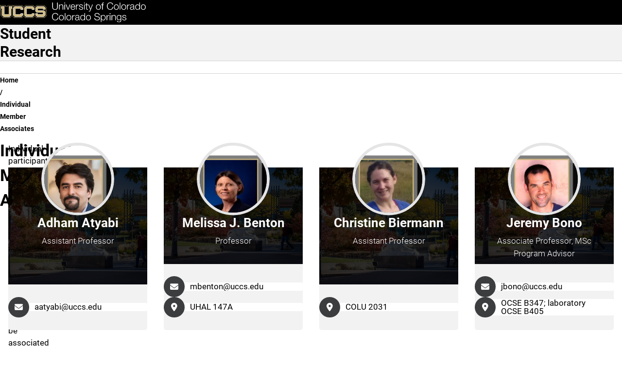

--- FILE ---
content_type: text/html; charset=UTF-8
request_url: https://studentresearch.uccs.edu/staff/individual-member-associates
body_size: 12964
content:

<!DOCTYPE html>
<html lang="en" dir="ltr" data-bs-theme="light">
  <head>
    <script>
      const prefersDarkMode = window.matchMedia('(prefers-color-scheme: dark)').matches;
      const setTheme = (theme) => {
        theme ??= localStorage.theme || (prefersDarkMode ? 'dark' : 'light');
        document.documentElement.setAttribute('data-bs-theme', theme);
        document.documentElement.style.colorScheme = theme;
        localStorage.theme = theme;
      };
      setTheme();
    </script>
    
    <meta charset="utf-8" />
<script async src="https://www.googletagmanager.com/gtag/js?id=UA-44177911-8"></script>
<script>window.dataLayer = window.dataLayer || [];function gtag(){dataLayer.push(arguments)};gtag("js", new Date());gtag("set", "developer_id.dMDhkMT", true);gtag("config", "UA-44177911-8", {"groups":"default","anonymize_ip":true,"page_placeholder":"PLACEHOLDER_page_path","allow_ad_personalization_signals":false});</script>
<meta name="description" content="UCCS is home to more than 12,000 driven students and over 800 experienced faculty members. Choose from more than 100 options within 50 undergraduate, 24 graduate, and seven doctoral degrees. Take a virtual tour and explore programs and opportunities to support you in your college-decision journey." />
<meta name="abstract" content="UCCS is home to more than 12,000 driven students and over 800 experienced faculty members. Choose from more than 100 options within 50 undergraduate, 24 graduate, and seven doctoral degrees. Take a virtual tour and explore programs and opportunities to support you in your college-decision journey." />
<meta name="keywords" content="UCCS, University of Colorado Colorado Springs, Reach Higher, Fuels Success, University of Colorado" />
<link rel="canonical" href="https://studentresearch.uccs.edu/staff/individual-member-associates" />
<meta name="Generator" content="Drupal 10 (https://www.drupal.org)" />
<meta name="MobileOptimized" content="width" />
<meta name="HandheldFriendly" content="true" />
<meta name="viewport" content="width=device-width, initial-scale=1.0" />
<link rel="icon" href="/themes/custom/uccsbase_k18/favicon.png" type="image/png" />

    <title>Individual Member Associates | Student Research</title>
    <link rel="stylesheet" media="all" href="/sites/default/files/css/css_NFDSq9gG1LBf7DS_83kz1xniSsxnQdAgO64N1sDjMsk.css?delta=0&amp;language=en&amp;theme=mountainlion&amp;include=eJyFi0EOgCAQAz9k4E1gim7CsoZiiL5e9KQnb-1MO1uFL1Y1ZDkxJSstdNAU_pVdR7wrfweOq-iktg8lJYsVHwPxJQoyLOCXbtWS5EF5sEGf3wXZ9j9l" />
<link rel="stylesheet" media="all" href="https://use.fontawesome.com/releases/v6.4.2/css/all.css" />
<link rel="stylesheet" media="all" href="https://use.fontawesome.com/releases/v6.4.0/css/v4-shims.css" />
<link rel="stylesheet" media="all" href="/sites/default/files/css/css_SDARpWfvAxxpoSOAntIeEff2MxXJ0FX6nautLoNAIRw.css?delta=3&amp;language=en&amp;theme=mountainlion&amp;include=eJyFi0EOgCAQAz9k4E1gim7CsoZiiL5e9KQnb-1MO1uFL1Y1ZDkxJSstdNAU_pVdR7wrfweOq-iktg8lJYsVHwPxJQoyLOCXbtWS5EF5sEGf3wXZ9j9l" />

    
      <link rel="preload" href="/themes/custom/mountainlion/fonts/Roboto/Roboto-Regular.woff2" as="font" type="font/woff2" crossorigin>
    <link rel="preload" href="/themes/custom/mountainlion/fonts/Roboto/Roboto-Bold.woff2" as="font" type="font/woff2" crossorigin>
    <link rel="preload" href="/themes/custom/mountainlion/fonts/Roboto/Roboto-BoldItalic.woff2" as="font" type="font/woff2" crossorigin>
    <!-- <link rel="preload" href="/themes/custom/mountainlion/fonts/Liberator-Heavy.woff2" as="font" type="font/woff2" crossorigin>
    <link rel="preload" href="/themes/custom/mountainlion/fonts/Liberator-Light.woff2" as="font" type="font/woff2" crossorigin>
    <link rel="preload" href="/themes/custom/mountainlion/fonts/Liberator-Medium.woff2" as="font" type="font/woff2" crossorigin> -->

    
        <!-- Google Tag Manager -->
    <script>
      (function(w,d,s,l,i){w[l]=w[l]||[];w[l].push({'gtm.start':new Date().getTime(),event:'gtm.js'});var f=d.getElementsByTagName(s)[0],j=d.createElement(s),dl=l!='dataLayer'?'&l='+l:'';j.async=true;j.src='https://www.googletagmanager.com/gtm.js?id='+i+dl;f.parentNode.insertBefore(j,f);})(window,document,'script','dataLayer','GTM-M9PT9L2');
    </script>
    <!-- End Google Tag Manager -->
    
          <!-- Clarity Heatmap -->
      <script type="text/javascript">
        (function(c,l,a,r,i,t,y){
            c[a]=c[a]||function(){(c[a].q=c[a].q||[]).push(arguments)};
            t=l.createElement(r);t.async=1;t.src="https://www.clarity.ms/tag/"+i;
            y=l.getElementsByTagName(r)[0];y.parentNode.insertBefore(t,y);
        })(window, document, "clarity", "script", "r98p95zj48");
      </script>
      <!-- End Clarity Heatmap -->
      </head>
  <body>
        <div class="bg-black">
      <a href="#main-content" class="skipto" style="margin: 5px;" data-skipto="main-content">
        Skip to main content
      </a>
    </div>

        <!-- Google Tag Manager (noscript) -->
    <noscript>
      <iframe src="https://www.googletagmanager.com/ns.html?id=GTM-M9PT9L2" height="0" width="0" style="display:none;visibility:hidden"></iframe>
    </noscript>
    <!-- End Google Tag Manager (noscript) -->
        
        
<script type="text/javascript">
  window._monsido = window._monsido || {
        pageAssistV2: {
      enabled: true,
      theme: "light",
      greeting: "Discover your personalisation options",
      direction: "leftbottom",
      iconShape: "circle",
      title: "Accessibility Options",
      titleText: "Welcome to PageAssist™ toolbar! Adjust the options below to cater the website to your accessibility needs.",
      iconPictureUrl: "logo",
      logoPictureUrl: "",
      languages: ["en-US", "es-MX"],
      defaultLanguage: "en-US",
      skipTo: false,
    },
  };
</script>
<script type="text/javascript" async src="https://app-script.monsido.com/v2/monsido-script.js"></script>
    
      <div class="dialog-off-canvas-main-canvas" data-off-canvas-main-canvas>
    

<div class="layout-container">
  
  <header>
    <div class="header-wrapper content-grid bg-black">
    <h1 class="page-title visually-hidden">Individual Member Associates</h1>
<div class="header-flex">
    <div class="header-logo">
        <a href="https://www.uccs.edu" title="UCCS Home" rel="home">
            <picture>
                                <source media="(max-width: 26em)" srcset="/themes/custom/mountainlion/logo-bottomleft.svg">
                <img src="/themes/custom/mountainlion/logo.svg" alt="University of Colorado Colorado Springs"
                    class="uccs-logo img-responsive"/>
            </picture>
        </a>
    </div>

    <div class="header-buttons collapse-overflow" id="header-buttons" data-overflow-id="header-btn-overflow">
        <button 
            id="header-ql-toggle"
            class="quick-links_toggle toggle static" 
            aria-expanded="false" 
            aria-controls="quick-links"
        >
            <span id="ql-toggle-text">Links & Tools</span><span class="arrow"></span><span class="close fa-regular fa-circle-xmark"></span>
        </button>

        <div class="hidden-mobile">
            <a href="https://www.uccs.edu/apply" class="apply-now cta cta-gold primary">Apply Now</a> 
        </div>
        
        <div class="hidden-mobile">
            <button 
                id="header-search-toggle"
                class="search-uccs cta cta-gray primary toggle"
                aria-label="Search UCCS" 
                aria-expanded="false" 
                aria-controls="quick-links"
            >
                <span class="fa-solid fa-magnifying-glass"></span>
            </button>
        </div>
        
        
    </div>
    <div id="header-btn-overflow" class="overflow hidden">
    </div>
    <!-- <button 
        class="quick-links_toggle toggle cta cta-gold primary mobile"
        aria-expanded="false" 
        aria-controls="quick-links"
    >
        Quick Links
    </button> -->
</div>
</div>    <section id="quick-links" class="uccs-accordion quick-links-container content-grid bg-black" data-state="closed">
    <nav class="quick-links breakout" aria-label="Links & Tools">
                    <div class="quick-links_sections">
                                <section class="quick-links_section">
                    <h2 class="quick-links_section_title">Quick Links:</h2>
                    <ul class="quick-links_section_links">
                                                    <li class="quick-links_section_link"><a class="quick-links_section__link" href="https://advising.uccs.edu/">Academic Advising</a></li>
                                                    <li class="quick-links_section_link"><a class="quick-links_section__link" href="https://gomountainlions.com/">Athletics</a></li>
                                                    <li class="quick-links_section_link"><a class="quick-links_section__link" href="https://entcenterforthearts.org/">Ent Center for the Arts</a></li>
                                                    <li class="quick-links_section_link"><a class="quick-links_section__link" href="https://kfl.uccs.edu/">Kraemer Family Library</a></li>
                                                    <li class="quick-links_section_link"><a class="quick-links_section__link" href="https://give.uccs.edu/">Giving</a></li>
                                                    <li class="quick-links_section_link"><a class="quick-links_section__link" href="https://www.uccs.edu/report-it">Report A Concern</a></li>
                                                    <li class="quick-links_section_link"><a class="quick-links_section__link" href="https://www.uccs.edu/accessibility">Accessibility</a></li>
                                                    <li class="quick-links_section_link"><a class="quick-links_section__link" href="https://www.uccs.edu/freeexpression">Official Statements</a></li>
                                            </ul>
                </section>
                                <section class="quick-links_section">
                    <h2 class="quick-links_section_title">Tools:</h2>
                    <ul class="quick-links_section_links">
                                                    <li class="quick-links_section_link"><a class="quick-links_section__link" href="https://portal.prod.cu.edu/MyUCCSFedAuthLogin.html">myUCCS Portal</a></li>
                                                    <li class="quick-links_section_link"><a class="quick-links_section__link" href="http://outlook.com/uccs.edu">Campus Email</a></li>
                                                    <li class="quick-links_section_link"><a class="quick-links_section__link" href="https://canvas.uccs.edu/">Canvas</a></li>
                                                    <li class="quick-links_section_link"><a class="quick-links_section__link" href="https://portal.office.com/">Microsoft 365</a></li>
                                                    <li class="quick-links_section_link"><a class="quick-links_section__link" href="https://mlc.uccs.edu/">Mountain Lion Connect</a></li>
                                                    <li class="quick-links_section_link"><a class="quick-links_section__link" href="https://student.support.uccs.edu/">Student Success Center</a></li>
                                                    <li class="quick-links_section_link"><a class="quick-links_section__link" href="https://facultyalerts.uccs.edu/s/">Faculty Support Network</a></li>
                                                    <li class="quick-links_section_link"><a class="quick-links_section__link" href="https://myaccount.uccs.edu/">Account Help</a></li>
                                            </ul>
                </section>
                                <section class="quick-links_section">
                    <h2 class="quick-links_section_title">Resources For:</h2>
                    <ul class="quick-links_section_links">
                                                    <li class="quick-links_section_link"><a class="quick-links_section__link" href="https://alumni.uccs.edu/resources/alumni">Alumni</a></li>
                                                    <li class="quick-links_section_link"><a class="quick-links_section__link" href="https://www.uccs.edu/students">Current Students</a></li>
                                                    <li class="quick-links_section_link"><a class="quick-links_section__link" href="https://www.uccs.edu/resources/faculty-staff">Faculty &amp; Staff</a></li>
                                                    <li class="quick-links_section_link"><a class="quick-links_section__link" href="https://www.uccs.edu/resources/future-students">Future Students</a></li>
                                                    <li class="quick-links_section_link"><a class="quick-links_section__link" href="https://www.uccs.edu/resources/families">Parents &amp; Families</a></li>
                                                    <li class="quick-links_section_link"><a class="quick-links_section__link" href="https://military.uccs.edu/">Veteran and Military Affairs</a></li>
                                            </ul>
                </section>
                            </div>
         
        <div class="uccs-search-container">
            <form class="uccs-search_group"
                name="ql-search"
                id="uccs-search_quick-links"
                action="https://search.uccs.edu"
                method="get"
                target="_blank"
            >
                <label for="uccs-global-search" class="uccs-search-label sr-only">Search UCCS</label>
                <input type="text" name="search" id="uccs-global-search" placeholder="Search UCCS"/>
                <button type="submit" class="search-icon cta cta-gray primary" aria-label="Perform Search (opens in new tab)"><span class="fa-solid fa-magnifying-glass"></span></button>
            </form>
            
            <div class="quick-links_buttons">
                <a href="https://www.uccs.edu/apply" class="cta cta-gold primary">Apply Now</a>
                <a href="https://www.uccs.edu/request-info" class="cta cta-gray primary">Request Info</a>
            </div>
        </div>  
    </nav>

    <div class="quick-links_tools breakout">
            
        <button class="graphic-checkbox_label" id="toggle-color-scheme" title="Change theme to dark">
            <span class="fa-solid fa-sun" aria-hidden="true"></span>
            <span class="fa-solid fa-moon" aria-hidden="true"></span>
            <span class="toggle-ball" aria-hidden="true"></span>
        </button>
    </div>
</section>

 
  </header>

  <nav id="primary-menu"
       aria-labelledby="main-navigation"
       class="content-grid">
    <h2 class="visually-hidden" id="main-navigation">Main Navigation</h2>
          <div class="site-branding full-width bg-gray-lightest">
        <div id="block-mountainlion-branding" data-block-plugin-id="system_branding_block" class="block block-system block-system-branding-block">
  
    
    <div class="branding-wrapper">
        <div class="site-name">
      <a href="/" rel="home" class="branding_site-name">Student Research</a>
    </div>
  
    </div>
  <div id="branding-menu" class="mobile">

  </div>
</div>

      </div>
        <div id="main-nav-wrapper" class="nav-wrapper full-width no-pad bg-white">
    <div id="main-nav_flex" class="nav_flex arrow-enabled_h">
            




<ul class="main-nav nav collapse-mobile collapse-overflow loading" 
    data-overflow-id="main-nav_overflow"
    data-overflow-btn="main-nav_overflow-toggle">
            <li class="nav_item">
            
            
            
            <a href="/" class="nav_item_link top-level-link home-button" rel="home">                <span class="fa-solid fa-house" aria-hidden="true"></span>
                <span class="sr-only">Home</span>
            </a>
        </li>
                    
                
        <li class="nav_item">
                                <a href="/undergraduate-research" class="nav_item_link top-level-link" data-drupal-link-system-path="node/216">Undergraduate</a>
                
        
                </li>
                
        <li class="nav_item">
                                <a href="/graduate-researchers" class="nav_item_link top-level-link" data-drupal-link-system-path="node/201">Graduate</a>
                
        
                </li>
                
        <li class="nav_item">
                                <a href="/faculty-research-mentor" class="nav_item_link top-level-link" data-drupal-link-system-path="node/186">Faculty Mentor</a>
                
        
                </li>
                
        <li class="nav_item menu-item--expanded">
                
        
                                            <button id="dropdown-menu_0_resources_toggle"
                    class="nav_dropdown-toggle top-level-link"
                    type="button"
                    data-group=""
                    aria-expanded="false"
                    aria-controls="dropdown-menu_0_resources"
                    aria-label="More Resources pages"
                    data-auto-close="true"
            >
                    <span class="toggle_text">Resources</span>
                    <div class="toggle_arrow">
                    <span class="arrow"></span>
                    </div>
            </button>

                                <ul class="nav_dropdown uccs-accordion arrow-enabled_vh"  data-menu-type="main-nav" id="dropdown-menu_0_resources" data-state="closed" tabindex="-1">
    
                
        <li class="nav_item menu-item--collapsed">
                                <a href="/local-conferences-student-research" class="nav_item_link" data-drupal-link-system-path="node/171">Conferences</a>
                
        
                </li>
                
        <li class="nav_item">
                                <a href="https://www.uccs.edu/excel/" class="nav_item_link external-link">Excel Centers</a>
                
        
                </li>
                
        <li class="nav_item">
                                <a href="https://www.uccs.edu/library/help/workshops" class="nav_item_link external-link">Kraemer Family Library</a>
                
        
                </li>
                
        <li class="nav_item">
                                <a href="/new-faculty-resources" class="nav_item_link" data-drupal-link-system-path="node/236">New Faculty Resources</a>
                
        
                </li>
                
        <li class="nav_item">
                                <a href="https://studentresearch.uccs.edu/sites/g/files/kjihxj1311/files/2020-03/student-manual-final.pdf" class="nav_item_link external-link">Student IRB Guide</a>
                
        
                </li>
    
            </ul>
    
    
                </li>
                
        <li class="nav_item menu-item--expanded">
                
        
                                            <button id="dropdown-menu_0_research-ethics_toggle"
                    class="nav_dropdown-toggle top-level-link"
                    type="button"
                    data-group=""
                    aria-expanded="false"
                    aria-controls="dropdown-menu_0_research-ethics"
                    aria-label="More Research Ethics pages"
                    data-auto-close="true"
            >
                    <span class="toggle_text">Research Ethics</span>
                    <div class="toggle_arrow">
                    <span class="arrow"></span>
                    </div>
            </button>

                                <ul class="nav_dropdown uccs-accordion arrow-enabled_vh"  data-menu-type="main-nav" id="dropdown-menu_0_research-ethics" data-state="closed" tabindex="-1">
    
                
        <li class="nav_item">
                                <a href="https://www.uccs.edu/osp" class="nav_item_link external-link">OSPRI</a>
                
        
                </li>
                
        <li class="nav_item">
                                <a href="https://www.uccs.edu/rcr/" class="nav_item_link external-link">RCR</a>
                
        
                </li>
                
        <li class="nav_item">
                                <a href="https://secure.ethicspoint.com/domain/media/en/gui/14973/index.html" class="nav_item_link external-link">CU Ethics</a>
                
        
                </li>
    
            </ul>
    
    
                </li>
    
    
    
</ul>
<div id="main-nav_overflow-wrapper" class="desktop">
    <button id="main-nav_overflow-toggle" 
            class="hidden toggle nav-toggle"
            data-group="main-nav"
            aria-controls="main-nav_overflow"
            aria-expanded="false"
            data-auto-close="true"
            data-ignore-target-blur="true"
    >
        <span>MENU</span>
        
<svg class="accordion-toggle desktop" xmlns="http://www.w3.org/2000/svg"
    viewBox="0 0 100 100"
    aria-hidden="true"
>
    <g>
        <title>Accordion Toggle</title>
        <ellipse class="accordion-toggle_circle" stroke-width="6" ry="47" rx="47" cy="50" cx="50" fill="none"/>
        <rect class="accordion-toggle_line line_h" width=48 height=6 y="47" x=26 rx=4></rect>
        <rect class="accordion-toggle_line line_v" width=6 height=48 y=26 x=47 ry=4></rect>
    </g>
</svg>                    <svg class="hamburger mobile" viewBox="0 0 100 100" width="40px" aria-hidden="true">
    <rect class="line top"
        width="80" height="10"
        x="10" y="25" rx="5"
    ></rect>
    <rect class="line middle"
        width="80" height="10"
        x="10" y="45" rx="5"
    ></rect>
    <rect class="line bottom"
        width="80" height="10"
        x="10" y="65" rx="5"
    ></rect>
</svg>            </button>
    <ul id="main-nav_overflow" class="nav_overflow overflow arrow-enabled_v">
    </ul>
</div>


  
    </div>
</div>
  </nav>

  
  
  <!--  -->

  
  <div id="UCCSAlert">
      </div>

    <div class="region region-breadcrumb">
    <div id="block-mountainlion-breadcrumbs" data-block-plugin-id="system_breadcrumb_block" class="block block-system block-system-breadcrumb-block">
  
    
        <nav id="uccs-breadcrumbs" class="breadcrumb content-grid" role="navigation" aria-labelledby="system-breadcrumb">
    <h2 id="system-breadcrumb" class="visually-hidden">Breadcrumb</h2>
    <ol>
          <li class="uccs-breadcrumb">
                  <a href="/" class="uccs-breadcrumb_link">Home</a>
              </li>
          <li class="uccs-breadcrumb">
                  Individual Member Associates
              </li>
        </ol>
  </nav>

  </div>

  </div>


  <main role="main" id="main-content">

    
    
    <div class="layout-content">
                <div class="region region-content">
    <div id="block-mountainlion-page-title" data-block-plugin-id="page_title_block" class="block block-core block-page-title-block">
  
    
      
  </div>
<div id="block-mountainlion-content" data-block-plugin-id="system_main_block" class="block block-system block-system-main-block">
  
    
      

<section  class="content-grid team-page node node--view-mode-full" id="dept-individual-member-associates">
        
        
            <h2 class="team-page_title"> Individual Member Associates </h2>
    
            <div class="team-page_body rich-text">
                <p>Individual participants of the Center (“Associates”) need not be<br>employees of the University but must be associated with the University. These individuals<br>may be professionals or laypersons but must be actively involved in training, research,<br>education or clinical services relating to student research. Associates must be actively<br>involved in the conduct of clinical, research, or educational activities integral to the mission<br>of the Center.</p>

        </div>
    
    <div class="team-members">
            




<article class="node profile-page_teaser card node--type-uccs-person-page-2018 node--view-mode-teaser">
    
    <div class="profile-page_header linkify">
        <img src="/themes/custom/mountainlion/images/el-pomar-courtyard_small.jpg" alt="" class="bg-image" loading="lazy">
        <div class="profile-page_mug-shot img-align_top">
                                  
<img   loading="lazy" src="/sites/default/files/styles/webp/public/2020-03/Adham.png.webp?itok=ALthkCes" width="288" height="480" alt="Adham Atyabi" class="image-style-webp"/>




                    </div>
    
        <div class="profile-page_contact">
            <div class="profile-page_contact_rolodex">
                <div class="profile-page_contact_name">
                    <a href="/staff/adham-atyabi" aria-label="Go to Adham Atyabi's Profile Page">Adham Atyabi</a>
                </div>
                                    <span class="profile-page_contact_title">
                        Assistant Professor
                    </span>
                  
            </div>          
        </div>
    </div>

            <address class="profile-page_contact_details" aria-label="Contact Information for Adham Atyabi">
            
                            

    <div class="profile-page_contact_details_wrapper">
        <span class="profile-page_contact_details_icon fa-solid fa-envelope bg-gray-dark"></span>
        <a  class="profile-page_contact_email field__item"
            class="profile-page_contact_email field__item" href="mailto:aatyabi@uccs.edu"
        >
          aatyabi@uccs.edu
        </a>
    </div>

            
                    </address>
    
</article>

    




<article class="node profile-page_teaser card node--type-uccs-person-page-2018 node--view-mode-teaser">
    
    <div class="profile-page_header linkify">
        <img src="/themes/custom/mountainlion/images/el-pomar-courtyard_small.jpg" alt="" class="bg-image" loading="lazy">
        <div class="profile-page_mug-shot img-align_top">
                                  
<img   loading="lazy" src="/sites/default/files/styles/webp/public/2020-03/melissa_0.png.webp?itok=YeWRjIlE" width="288" height="480" alt="Melissa J. Benton" class="image-style-webp"/>




                    </div>
    
        <div class="profile-page_contact">
            <div class="profile-page_contact_rolodex">
                <div class="profile-page_contact_name">
                    <a href="/staff/melissa-j-benton" aria-label="Go to Melissa J. Benton's Profile Page">Melissa J. Benton</a>
                </div>
                                    <span class="profile-page_contact_title">
                        Professor
                    </span>
                  
            </div>          
        </div>
    </div>

            <address class="profile-page_contact_details" aria-label="Contact Information for Melissa J. Benton">
            
                            

    <div class="profile-page_contact_details_wrapper">
        <span class="profile-page_contact_details_icon fa-solid fa-envelope bg-gray-dark"></span>
        <a  class="profile-page_contact_email field__item"
            class="profile-page_contact_email field__item" href="mailto:mbenton@uccs.edu"
        >
          mbenton@uccs.edu
        </a>
    </div>

            
                            

    <div class="profile-page_contact_details_wrapper">
        <span class="profile-page_contact_details_icon fa-solid fa-location-dot bg-gray-dark"></span>
        <span  class="profile-page_contact_address field__item">
          UHAL 147A
        </span>
    </div>

                    </address>
    
</article>

    




<article class="node profile-page_teaser card node--type-uccs-person-page-2018 node--view-mode-teaser">
    
    <div class="profile-page_header linkify">
        <img src="/themes/custom/mountainlion/images/el-pomar-courtyard_small.jpg" alt="" class="bg-image" loading="lazy">
        <div class="profile-page_mug-shot img-align_top">
                                  
<img   loading="lazy" src="/sites/default/files/styles/webp/public/2020-03/Christine.png.webp?itok=NgRaPZ8v" width="288" height="480" alt="Christine Biermann" class="image-style-webp"/>




                    </div>
    
        <div class="profile-page_contact">
            <div class="profile-page_contact_rolodex">
                <div class="profile-page_contact_name">
                    <a href="/staff/christine-biermann" aria-label="Go to Christine Biermann's Profile Page">Christine Biermann</a>
                </div>
                                    <span class="profile-page_contact_title">
                        Assistant Professor
                    </span>
                  
            </div>          
        </div>
    </div>

            <address class="profile-page_contact_details" aria-label="Contact Information for Christine Biermann">
            
            
                            

    <div class="profile-page_contact_details_wrapper">
        <span class="profile-page_contact_details_icon fa-solid fa-location-dot bg-gray-dark"></span>
        <span  class="profile-page_contact_address field__item">
          COLU 2031
        </span>
    </div>

                    </address>
    
</article>

    




<article class="node profile-page_teaser card node--type-uccs-person-page-2018 node--view-mode-teaser">
    
    <div class="profile-page_header linkify">
        <img src="/themes/custom/mountainlion/images/el-pomar-courtyard_small.jpg" alt="" class="bg-image" loading="lazy">
        <div class="profile-page_mug-shot img-align_top">
                                  
<img   loading="lazy" src="/sites/default/files/styles/webp/public/2020-03/Jeremy.png.webp?itok=VUNYjg6D" width="288" height="480" alt="Jeremy Bono" class="image-style-webp"/>




                    </div>
    
        <div class="profile-page_contact">
            <div class="profile-page_contact_rolodex">
                <div class="profile-page_contact_name">
                    <a href="/staff/jeremy-bono" aria-label="Go to Jeremy Bono's Profile Page">Jeremy Bono</a>
                </div>
                                    <span class="profile-page_contact_title">
                        Associate Professor, MSc Program Advisor
                    </span>
                  
            </div>          
        </div>
    </div>

            <address class="profile-page_contact_details" aria-label="Contact Information for Jeremy Bono">
            
                            

    <div class="profile-page_contact_details_wrapper">
        <span class="profile-page_contact_details_icon fa-solid fa-envelope bg-gray-dark"></span>
        <a  class="profile-page_contact_email field__item"
            class="profile-page_contact_email field__item" href="mailto:jbono@uccs.edu"
        >
          jbono@uccs.edu
        </a>
    </div>

            
                            

    <div class="profile-page_contact_details_wrapper">
        <span class="profile-page_contact_details_icon fa-solid fa-location-dot bg-gray-dark"></span>
        <span  class="profile-page_contact_address field__item">
          OCSE B347; laboratory OCSE B405
        </span>
    </div>

                    </address>
    
</article>

    




<article class="node profile-page_teaser card node--type-uccs-person-page-2018 node--view-mode-teaser">
    
    <div class="profile-page_header linkify">
        <img src="/themes/custom/mountainlion/images/el-pomar-courtyard_small.jpg" alt="" class="bg-image" loading="lazy">
        <div class="profile-page_mug-shot img-align_top">
                                  
<img   loading="lazy" src="/sites/default/files/styles/webp/public/2020-04/Samantha.png.webp?itok=vUL9Msu4" width="288" height="480" alt="Samantha Christiansen" class="image-style-webp"/>




                    </div>
    
        <div class="profile-page_contact">
            <div class="profile-page_contact_rolodex">
                <div class="profile-page_contact_name">
                    <a href="/staff/samantha-christiansen" aria-label="Go to Samantha Christiansen's Profile Page">Samantha Christiansen</a>
                </div>
                                    <span class="profile-page_contact_title">
                        Assistant Professor
                    </span>
                  
            </div>          
        </div>
    </div>

            <address class="profile-page_contact_details" aria-label="Contact Information for Samantha Christiansen">
            
                            

    <div class="profile-page_contact_details_wrapper">
        <span class="profile-page_contact_details_icon fa-solid fa-envelope bg-gray-dark"></span>
        <a  class="profile-page_contact_email field__item"
            class="profile-page_contact_email field__item" href="mailto:schrist3@uccs.edu"
        >
          schrist3@uccs.edu
        </a>
    </div>

            
                            

    <div class="profile-page_contact_details_wrapper">
        <span class="profile-page_contact_details_icon fa-solid fa-location-dot bg-gray-dark"></span>
        <span  class="profile-page_contact_address field__item">
          COLU 2049
        </span>
    </div>

                    </address>
    
</article>

    




<article class="node profile-page_teaser card node--type-uccs-person-page-2018 node--view-mode-teaser">
    
    <div class="profile-page_header linkify">
        <img src="/themes/custom/mountainlion/images/el-pomar-courtyard_small.jpg" alt="" class="bg-image" loading="lazy">
        <div class="profile-page_mug-shot img-align_top">
                                  
<img   loading="lazy" src="/sites/default/files/styles/webp/public/2020-03/Diep.png.webp?itok=wpNtuS5z" width="288" height="480" alt="Diep Dao" class="image-style-webp"/>




                    </div>
    
        <div class="profile-page_contact">
            <div class="profile-page_contact_rolodex">
                <div class="profile-page_contact_name">
                    <a href="/staff/diep-dao" aria-label="Go to Diep Dao's Profile Page">Diep Dao</a>
                </div>
                                    <span class="profile-page_contact_title">
                        Assistant Professor
                    </span>
                  
            </div>          
        </div>
    </div>

            <address class="profile-page_contact_details" aria-label="Contact Information for Diep Dao">
            
                            

    <div class="profile-page_contact_details_wrapper">
        <span class="profile-page_contact_details_icon fa-solid fa-envelope bg-gray-dark"></span>
        <a  class="profile-page_contact_email field__item"
            class="profile-page_contact_email field__item" href="mailto:tdao@uccs.edu"
        >
          tdao@uccs.edu
        </a>
    </div>

            
                            

    <div class="profile-page_contact_details_wrapper">
        <span class="profile-page_contact_details_icon fa-solid fa-location-dot bg-gray-dark"></span>
        <span  class="profile-page_contact_address field__item">
          COLU 2035
        </span>
    </div>

                    </address>
    
</article>

    




<article class="node profile-page_teaser card node--type-uccs-person-page-2018 node--view-mode-teaser">
    
    <div class="profile-page_header linkify">
        <img src="/themes/custom/mountainlion/images/el-pomar-courtyard_small.jpg" alt="" class="bg-image" loading="lazy">
        <div class="profile-page_mug-shot img-align_top">
                                  
<img   loading="lazy" src="/sites/default/files/styles/webp/public/2020-03/Patrick.png.webp?itok=Uh8DDtdl" width="288" height="480" alt="Patrick J. D&#039;Silva" class="image-style-webp"/>




                    </div>
    
        <div class="profile-page_contact">
            <div class="profile-page_contact_rolodex">
                <div class="profile-page_contact_name">
                    <a href="/staff/patrick-j-dsilva" aria-label="Go to Patrick J. D&#039;Silva's Profile Page">Patrick J. D&#039;Silva</a>
                </div>
                                    <span class="profile-page_contact_title">
                        Lecturer
                    </span>
                  
            </div>          
        </div>
    </div>

            <address class="profile-page_contact_details" aria-label="Contact Information for Patrick J. D&#039;Silva">
            
                            

    <div class="profile-page_contact_details_wrapper">
        <span class="profile-page_contact_details_icon fa-solid fa-envelope bg-gray-dark"></span>
        <a  class="profile-page_contact_email field__item"
            class="profile-page_contact_email field__item" href="mailto:pdsilva@uccs.edu"
        >
          pdsilva@uccs.edu
        </a>
    </div>

            
                    </address>
    
</article>

    




<article class="node profile-page_teaser card node--type-uccs-person-page-2018 node--view-mode-teaser">
    
    <div class="profile-page_header linkify">
        <img src="/themes/custom/mountainlion/images/el-pomar-courtyard_small.jpg" alt="" class="bg-image" loading="lazy">
        <div class="profile-page_mug-shot img-align_top">
                                  
<img   loading="lazy" src="/sites/default/files/styles/webp/public/2020-03/Sara.png.webp?itok=oXMEAr6p" width="288" height="480" alt="Sara L. Hagedorn" class="image-style-webp"/>




                    </div>
    
        <div class="profile-page_contact">
            <div class="profile-page_contact_rolodex">
                <div class="profile-page_contact_name">
                    <a href="/staff/sara-l-hagedorn" aria-label="Go to Sara L. Hagedorn's Profile Page">Sara L. Hagedorn</a>
                </div>
                                    <span class="profile-page_contact_title">
                        Assistant Professor
                    </span>
                  
            </div>          
        </div>
    </div>

            <address class="profile-page_contact_details" aria-label="Contact Information for Sara L. Hagedorn">
            
                            

    <div class="profile-page_contact_details_wrapper">
        <span class="profile-page_contact_details_icon fa-solid fa-envelope bg-gray-dark"></span>
        <a  class="profile-page_contact_email field__item"
            class="profile-page_contact_email field__item" href="mailto:shagedor@uccs.edu"
        >
          shagedor@uccs.edu
        </a>
    </div>

            
                            

    <div class="profile-page_contact_details_wrapper">
        <span class="profile-page_contact_details_icon fa-solid fa-location-dot bg-gray-dark"></span>
        <span  class="profile-page_contact_address field__item">
          ACAD 227
        </span>
    </div>

                    </address>
    
</article>

    




<article class="node profile-page_teaser card node--type-uccs-person-page-2018 node--view-mode-teaser">
    
    <div class="profile-page_header linkify">
        <img src="/themes/custom/mountainlion/images/el-pomar-courtyard_small.jpg" alt="" class="bg-image" loading="lazy">
        <div class="profile-page_mug-shot img-align_top">
                                  
<img   loading="lazy" src="/sites/default/files/styles/webp/public/2020-03/Curtis.png.webp?itok=TUryU0bA" width="288" height="480" alt="Curt Holder" class="image-style-webp"/>




                    </div>
    
        <div class="profile-page_contact">
            <div class="profile-page_contact_rolodex">
                <div class="profile-page_contact_name">
                    <a href="/staff/curt-holder" aria-label="Go to Curt Holder's Profile Page">Curt Holder</a>
                </div>
                                    <span class="profile-page_contact_title">
                        Professor
                    </span>
                  
            </div>          
        </div>
    </div>

            <address class="profile-page_contact_details" aria-label="Contact Information for Curt Holder">
            
                            

    <div class="profile-page_contact_details_wrapper">
        <span class="profile-page_contact_details_icon fa-solid fa-envelope bg-gray-dark"></span>
        <a  class="profile-page_contact_email field__item"
            class="profile-page_contact_email field__item" href="mailto:cholder@uccs.edu"
        >
          cholder@uccs.edu
        </a>
    </div>

            
                            

    <div class="profile-page_contact_details_wrapper">
        <span class="profile-page_contact_details_icon fa-solid fa-location-dot bg-gray-dark"></span>
        <span  class="profile-page_contact_address field__item">
          COLU 2037
        </span>
    </div>

                    </address>
    
</article>

    




<article class="node profile-page_teaser card node--type-uccs-person-page-2018 node--view-mode-teaser">
    
    <div class="profile-page_header linkify">
        <img src="/themes/custom/mountainlion/images/el-pomar-courtyard_small.jpg" alt="" class="bg-image" loading="lazy">
        <div class="profile-page_mug-shot img-align_top">
                                  
<img   loading="lazy" src="/sites/default/files/styles/webp/public/2020-03/matt.png.webp?itok=AbHENaK2" width="288" height="480" alt="Matt Jabaily" class="image-style-webp"/>




                    </div>
    
        <div class="profile-page_contact">
            <div class="profile-page_contact_rolodex">
                <div class="profile-page_contact_name">
                    <a href="/staff/matt-jabaily" aria-label="Go to Matt Jabaily's Profile Page">Matt Jabaily</a>
                </div>
                                    <span class="profile-page_contact_title">
                        Electronic Resources and Serials Librarian &amp; Assistant Professor
                    </span>
                  
            </div>          
        </div>
    </div>

            <address class="profile-page_contact_details" aria-label="Contact Information for Matt Jabaily">
            
                            

    <div class="profile-page_contact_details_wrapper">
        <span class="profile-page_contact_details_icon fa-solid fa-envelope bg-gray-dark"></span>
        <a  class="profile-page_contact_email field__item"
            class="profile-page_contact_email field__item" href="mailto:mjabaily@uccs.edu"
        >
          mjabaily@uccs.edu
        </a>
    </div>

            
                            

    <div class="profile-page_contact_details_wrapper">
        <span class="profile-page_contact_details_icon fa-solid fa-location-dot bg-gray-dark"></span>
        <span  class="profile-page_contact_address field__item">
          Kraemer Family Library<br />
310c
        </span>
    </div>

                    </address>
    
</article>

    




<article class="node profile-page_teaser card node--type-uccs-person-page-2018 node--view-mode-teaser">
    
    <div class="profile-page_header linkify">
        <img src="/themes/custom/mountainlion/images/el-pomar-courtyard_small.jpg" alt="" class="bg-image" loading="lazy">
        <div class="profile-page_mug-shot img-align_top">
                                  
<img   loading="lazy" src="/sites/default/files/styles/webp/public/2020-03/michael.png.webp?itok=1eu5ApHi" width="288" height="480" alt="Michael A. Kisley" class="image-style-webp"/>




                    </div>
    
        <div class="profile-page_contact">
            <div class="profile-page_contact_rolodex">
                <div class="profile-page_contact_name">
                    <a href="/staff/college-las" aria-label="Go to Michael A. Kisley's Profile Page">Michael A. Kisley</a>
                </div>
                                    <span class="profile-page_contact_title">
                        Professor, Psychology
                    </span>
                  
            </div>          
        </div>
    </div>

            <address class="profile-page_contact_details" aria-label="Contact Information for Michael A. Kisley">
                            

    <div class="profile-page_contact_details_wrapper">
        <span class="profile-page_contact_details_icon fa-solid fa-phone bg-gray-dark"></span>
        <a  class="profile-page_contact_phone field__item"
            class="profile-page_contact_phone field__item" href="tel:7192554564"
        >
          (719) 255-4564
        </a>
    </div>

            
                            

    <div class="profile-page_contact_details_wrapper">
        <span class="profile-page_contact_details_icon fa-solid fa-envelope bg-gray-dark"></span>
        <a  class="profile-page_contact_email field__item"
            class="profile-page_contact_email field__item" href="mailto:mkisley@uccs.edu"
        >
          mkisley@uccs.edu
        </a>
    </div>

            
                            

    <div class="profile-page_contact_details_wrapper">
        <span class="profile-page_contact_details_icon fa-solid fa-location-dot bg-gray-dark"></span>
        <span  class="profile-page_contact_address field__item">
          Columbine Hall 2025B<br />
1420 Austin Bluffs Pkwy<br />
Colorado Spring, CO 80918
        </span>
    </div>

                    </address>
    
</article>

    




<article class="node profile-page_teaser card node--type-uccs-person-page-2018 node--view-mode-teaser">
    
    <div class="profile-page_header linkify">
        <img src="/themes/custom/mountainlion/images/el-pomar-courtyard_small.jpg" alt="" class="bg-image" loading="lazy">
        <div class="profile-page_mug-shot img-align_top">
                                  
<img   loading="lazy" src="/sites/default/files/styles/webp/public/2025-06/fouts.jpeg.webp?itok=v85RtLIo" width="182" height="277" alt="An image of HIlary fouts" class="image-style-webp"/>




                    </div>
    
        <div class="profile-page_contact">
            <div class="profile-page_contact_rolodex">
                <div class="profile-page_contact_name">
                    <a href="/staff/hillary-fouts" aria-label="Go to Hillary Fouts's Profile Page">Hillary Fouts</a>
                </div>
                                    <span class="profile-page_contact_title">
                        Dean of Graduate School
                    </span>
                  
            </div>          
        </div>
    </div>

            <address class="profile-page_contact_details" aria-label="Contact Information for Hillary Fouts">
                            

    <div class="profile-page_contact_details_wrapper">
        <span class="profile-page_contact_details_icon fa-solid fa-phone bg-gray-dark"></span>
        <a  class="profile-page_contact_phone field__item"
            class="profile-page_contact_phone field__item" href="tel:7192553779"
        >
          (719) 255-3779
        </a>
    </div>

            
                            

    <div class="profile-page_contact_details_wrapper">
        <span class="profile-page_contact_details_icon fa-solid fa-envelope bg-gray-dark"></span>
        <a  class="profile-page_contact_email field__item"
            class="profile-page_contact_email field__item" href="mailto:hfouts@uccs.edu"
        >
          hfouts@uccs.edu
        </a>
    </div>

            
                            

    <div class="profile-page_contact_details_wrapper">
        <span class="profile-page_contact_details_icon fa-solid fa-location-dot bg-gray-dark"></span>
        <span  class="profile-page_contact_address field__item">
          Cragmor Hall 110F<br />
1420 Austin Bluffs Parkway<br />
Colorado Springs, Co 80918
        </span>
    </div>

                    </address>
    
</article>

    




<article class="node profile-page_teaser card node--type-uccs-person-page-2018 node--view-mode-teaser">
    
    <div class="profile-page_header linkify">
        <img src="/themes/custom/mountainlion/images/el-pomar-courtyard_small.jpg" alt="" class="bg-image" loading="lazy">
        <div class="profile-page_mug-shot img-align_top">
                                  
<img   loading="lazy" src="/sites/default/files/styles/webp/public/2020-03/amy.png.webp?itok=xHBpOfuZ" width="288" height="480" alt="Amy Klocko" class="image-style-webp"/>




                    </div>
    
        <div class="profile-page_contact">
            <div class="profile-page_contact_rolodex">
                <div class="profile-page_contact_name">
                    <a href="/staff/amy-klocko" aria-label="Go to Amy Klocko's Profile Page">Amy Klocko</a>
                </div>
                                    <span class="profile-page_contact_title">
                        Assistant Professor
                    </span>
                  
            </div>          
        </div>
    </div>

            <address class="profile-page_contact_details" aria-label="Contact Information for Amy Klocko">
            
                            

    <div class="profile-page_contact_details_wrapper">
        <span class="profile-page_contact_details_icon fa-solid fa-envelope bg-gray-dark"></span>
        <a  class="profile-page_contact_email field__item"
            class="profile-page_contact_email field__item" href="mailto:aklocko2@uccs.edu"
        >
          aklocko2@uccs.edu
        </a>
    </div>

            
                            

    <div class="profile-page_contact_details_wrapper">
        <span class="profile-page_contact_details_icon fa-solid fa-location-dot bg-gray-dark"></span>
        <span  class="profile-page_contact_address field__item">
          OCSE B330
        </span>
    </div>

                    </address>
    
</article>

    




<article class="node profile-page_teaser card node--type-uccs-person-page-2018 node--view-mode-teaser">
    
    <div class="profile-page_header linkify">
        <img src="/themes/custom/mountainlion/images/el-pomar-courtyard_small.jpg" alt="" class="bg-image" loading="lazy">
        <div class="profile-page_mug-shot img-align_top">
                                  
<img   loading="lazy" src="/sites/default/files/styles/webp/public/2020-03/Joey%20A.%20Lee.png.webp?itok=aatyy3Td" width="288" height="480" alt="Joey A. Lee" class="image-style-webp"/>




                    </div>
    
        <div class="profile-page_contact">
            <div class="profile-page_contact_rolodex">
                <div class="profile-page_contact_name">
                    <a href="/staff/joey-lee" aria-label="Go to Joey A. Lee's Profile Page">Joey A. Lee</a>
                </div>
                                    <span class="profile-page_contact_title">
                        Assistant Professor
                    </span>
                  
            </div>          
        </div>
    </div>

            <address class="profile-page_contact_details" aria-label="Contact Information for Joey A. Lee">
            
                            

    <div class="profile-page_contact_details_wrapper">
        <span class="profile-page_contact_details_icon fa-solid fa-envelope bg-gray-dark"></span>
        <a  class="profile-page_contact_email field__item"
            class="profile-page_contact_email field__item" href="mailto:jlee29@uccs.edu"
        >
          jlee29@uccs.edu
        </a>
    </div>

            
                            

    <div class="profile-page_contact_details_wrapper">
        <span class="profile-page_contact_details_icon fa-solid fa-location-dot bg-gray-dark"></span>
        <span  class="profile-page_contact_address field__item">
          UHAL 202A
        </span>
    </div>

                    </address>
    
</article>

    




<article class="node profile-page_teaser card node--type-uccs-person-page-2018 node--view-mode-teaser">
    
    <div class="profile-page_header linkify">
        <img src="/themes/custom/mountainlion/images/el-pomar-courtyard_small.jpg" alt="" class="bg-image" loading="lazy">
        <div class="profile-page_mug-shot img-align_top">
                                  
<img   loading="lazy" src="/sites/default/files/styles/webp/public/2020-03/verlan.png.webp?itok=0fURMv3N" width="288" height="480" alt="Verlan Lewis" class="image-style-webp"/>




                    </div>
    
        <div class="profile-page_contact">
            <div class="profile-page_contact_rolodex">
                <div class="profile-page_contact_name">
                    <a href="/staff/verlan-lewis" aria-label="Go to Verlan Lewis's Profile Page">Verlan Lewis</a>
                </div>
                                    <span class="profile-page_contact_title">
                        Assistant Professor
                    </span>
                  
            </div>          
        </div>
    </div>

            <address class="profile-page_contact_details" aria-label="Contact Information for Verlan Lewis">
            
                            

    <div class="profile-page_contact_details_wrapper">
        <span class="profile-page_contact_details_icon fa-solid fa-envelope bg-gray-dark"></span>
        <a  class="profile-page_contact_email field__item"
            class="profile-page_contact_email field__item" href="mailto:vlewis@uccs.edu"
        >
          vlewis@uccs.edu
        </a>
    </div>

            
                            

    <div class="profile-page_contact_details_wrapper">
        <span class="profile-page_contact_details_icon fa-solid fa-location-dot bg-gray-dark"></span>
        <span  class="profile-page_contact_address field__item">
          ACAD 226
        </span>
    </div>

                    </address>
    
</article>

    




<article class="node profile-page_teaser card node--type-uccs-person-page-2018 node--view-mode-teaser">
    
    <div class="profile-page_header linkify">
        <img src="/themes/custom/mountainlion/images/el-pomar-courtyard_small.jpg" alt="" class="bg-image" loading="lazy">
        <div class="profile-page_mug-shot img-align_top">
                                  
<img   loading="lazy" src="/sites/default/files/styles/webp/public/2020-03/Colin.png.webp?itok=yaE5l7da" width="288" height="480" alt="Colin McAllister" class="image-style-webp"/>




                    </div>
    
        <div class="profile-page_contact">
            <div class="profile-page_contact_rolodex">
                <div class="profile-page_contact_name">
                    <a href="/staff/colin-mcallister" aria-label="Go to Colin McAllister's Profile Page">Colin McAllister</a>
                </div>
                                    <span class="profile-page_contact_title">
                        Assistant Professor/Music Program Co-Director
                    </span>
                  
            </div>          
        </div>
    </div>

            <address class="profile-page_contact_details" aria-label="Contact Information for Colin McAllister">
            
                            

    <div class="profile-page_contact_details_wrapper">
        <span class="profile-page_contact_details_icon fa-solid fa-envelope bg-gray-dark"></span>
        <a  class="profile-page_contact_email field__item"
            class="profile-page_contact_email field__item" href="mailto:cmcallis@uccs.edu"
        >
          cmcallis@uccs.edu
        </a>
    </div>

            
                            

    <div class="profile-page_contact_details_wrapper">
        <span class="profile-page_contact_details_icon fa-solid fa-location-dot bg-gray-dark"></span>
        <span  class="profile-page_contact_address field__item">
          ECFA 255
        </span>
    </div>

                    </address>
    
</article>

    




<article class="node profile-page_teaser card node--type-uccs-person-page-2018 node--view-mode-teaser">
    
    <div class="profile-page_header linkify">
        <img src="/themes/custom/mountainlion/images/el-pomar-courtyard_small.jpg" alt="" class="bg-image" loading="lazy">
        <div class="profile-page_mug-shot img-align_top">
                                  
<img   loading="lazy" src="/sites/default/files/styles/webp/public/2020-03/eugenia.png.webp?itok=mgYGcsc0" width="288" height="480" alt="Eugenia Olesnicky Killian" class="image-style-webp"/>




                    </div>
    
        <div class="profile-page_contact">
            <div class="profile-page_contact_rolodex">
                <div class="profile-page_contact_name">
                    <a href="/staff/eugenia-olesnicky-killian" aria-label="Go to Eugenia Olesnicky Killian's Profile Page">Eugenia Olesnicky Killian</a>
                </div>
                                    <span class="profile-page_contact_title">
                        Associate Professor
                    </span>
                  
            </div>          
        </div>
    </div>

            <address class="profile-page_contact_details" aria-label="Contact Information for Eugenia Olesnicky Killian">
            
                            

    <div class="profile-page_contact_details_wrapper">
        <span class="profile-page_contact_details_icon fa-solid fa-envelope bg-gray-dark"></span>
        <a  class="profile-page_contact_email field__item"
            class="profile-page_contact_email field__item" href="mailto:eolesnic@uccs.edu"
        >
          eolesnic@uccs.edu
        </a>
    </div>

            
                            

    <div class="profile-page_contact_details_wrapper">
        <span class="profile-page_contact_details_icon fa-solid fa-location-dot bg-gray-dark"></span>
        <span  class="profile-page_contact_address field__item">
          OCSE B333; laboratory OCSE B407
        </span>
    </div>

                    </address>
    
</article>

    




<article class="node profile-page_teaser card node--type-uccs-person-page-2018 node--view-mode-teaser">
    
    <div class="profile-page_header linkify">
        <img src="/themes/custom/mountainlion/images/el-pomar-courtyard_small.jpg" alt="" class="bg-image" loading="lazy">
        <div class="profile-page_mug-shot img-align_top">
                                  
<img   loading="lazy" src="/sites/default/files/styles/webp/public/2020-03/Janel.png.webp?itok=1hsZILp-" width="288" height="480" alt="Janel Owens" class="image-style-webp"/>




                    </div>
    
        <div class="profile-page_contact">
            <div class="profile-page_contact_rolodex">
                <div class="profile-page_contact_name">
                    <a href="/staff/janel-owens" aria-label="Go to Janel Owens's Profile Page">Janel Owens</a>
                </div>
                                    <span class="profile-page_contact_title">
                        Associate Professor and Associate Chair
                    </span>
                  
            </div>          
        </div>
    </div>

            <address class="profile-page_contact_details" aria-label="Contact Information for Janel Owens">
            
                            

    <div class="profile-page_contact_details_wrapper">
        <span class="profile-page_contact_details_icon fa-solid fa-envelope bg-gray-dark"></span>
        <a  class="profile-page_contact_email field__item"
            class="profile-page_contact_email field__item" href="mailto:jowens2@uccs.edu"
        >
          jowens2@uccs.edu
        </a>
    </div>

            
                            

    <div class="profile-page_contact_details_wrapper">
        <span class="profile-page_contact_details_icon fa-solid fa-location-dot bg-gray-dark"></span>
        <span  class="profile-page_contact_address field__item">
          CENT 226
        </span>
    </div>

                    </address>
    
</article>

    




<article class="node profile-page_teaser card node--type-uccs-person-page-2018 node--view-mode-teaser">
    
    <div class="profile-page_header linkify">
        <img src="/themes/custom/mountainlion/images/el-pomar-courtyard_small.jpg" alt="" class="bg-image" loading="lazy">
        <div class="profile-page_mug-shot img-align_top">
                                  
<img   loading="lazy" src="/sites/default/files/styles/webp/public/2020-03/Kathleen.png.webp?itok=zGhj-HzA" width="288" height="480" alt="Kathleen M. Randolph, EdD, BCBA-D" class="image-style-webp"/>




                    </div>
    
        <div class="profile-page_contact">
            <div class="profile-page_contact_rolodex">
                <div class="profile-page_contact_name">
                    <a href="/staff/kathleen-m-randolph-edd-bcba-d" aria-label="Go to Kathleen M. Randolph, EdD, BCBA-D's Profile Page">Kathleen M. Randolph, EdD, BCBA-D</a>
                </div>
                                    <span class="profile-page_contact_title">
                        Assistant Professor,Teaching and Learning
                    </span>
                  
            </div>          
        </div>
    </div>

            <address class="profile-page_contact_details" aria-label="Contact Information for Kathleen M. Randolph, EdD, BCBA-D">
            
                            

    <div class="profile-page_contact_details_wrapper">
        <span class="profile-page_contact_details_icon fa-solid fa-envelope bg-gray-dark"></span>
        <a  class="profile-page_contact_email field__item"
            class="profile-page_contact_email field__item" href="mailto:krandolp@uccs.edu"
        >
          krandolp@uccs.edu
        </a>
    </div>

            
                    </address>
    
</article>

    




<article class="node profile-page_teaser card node--type-uccs-person-page-2018 node--view-mode-teaser">
    
    <div class="profile-page_header linkify">
        <img src="/themes/custom/mountainlion/images/el-pomar-courtyard_small.jpg" alt="" class="bg-image" loading="lazy">
        <div class="profile-page_mug-shot img-align_top">
                                  
<img   loading="lazy" src="/sites/default/files/styles/webp/public/2020-03/2.png.webp?itok=zsUOSfhV" width="288" height="480" alt="Dr. Allen Schoffstall" class="image-style-webp"/>




                    </div>
    
        <div class="profile-page_contact">
            <div class="profile-page_contact_rolodex">
                <div class="profile-page_contact_name">
                    <a href="/staff/dr-allen-schoffstall" aria-label="Go to Dr. Allen Schoffstall's Profile Page">Dr. Allen Schoffstall</a>
                </div>
                                    <span class="profile-page_contact_title">
                        Professor
                    </span>
                  
            </div>          
        </div>
    </div>

            <address class="profile-page_contact_details" aria-label="Contact Information for Dr. Allen Schoffstall">
            
                            

    <div class="profile-page_contact_details_wrapper">
        <span class="profile-page_contact_details_icon fa-solid fa-envelope bg-gray-dark"></span>
        <a  class="profile-page_contact_email field__item"
            class="profile-page_contact_email field__item" href="mailto:aschoffs@uccs.edu"
        >
          aschoffs@uccs.edu
        </a>
    </div>

            
                            

    <div class="profile-page_contact_details_wrapper">
        <span class="profile-page_contact_details_icon fa-solid fa-location-dot bg-gray-dark"></span>
        <span  class="profile-page_contact_address field__item">
          CENT 240
        </span>
    </div>

                    </address>
    
</article>

    




<article class="node profile-page_teaser card node--type-uccs-person-page-2018 node--view-mode-teaser">
    
    <div class="profile-page_header linkify">
        <img src="/themes/custom/mountainlion/images/el-pomar-courtyard_small.jpg" alt="" class="bg-image" loading="lazy">
        <div class="profile-page_mug-shot img-align_top">
                                  
<img   loading="lazy" src="/sites/default/files/styles/webp/public/2020-03/Rebecca.png.webp?itok=TBG45-m6" width="288" height="480" alt="Rebecca Theobald" class="image-style-webp"/>




                    </div>
    
        <div class="profile-page_contact">
            <div class="profile-page_contact_rolodex">
                <div class="profile-page_contact_name">
                    <a href="/staff/rebecca-theobald" aria-label="Go to Rebecca Theobald's Profile Page">Rebecca Theobald</a>
                </div>
                                    <span class="profile-page_contact_title">
                        Assistant Professor Research
                    </span>
                  
            </div>          
        </div>
    </div>

            <address class="profile-page_contact_details" aria-label="Contact Information for Rebecca Theobald">
            
                            

    <div class="profile-page_contact_details_wrapper">
        <span class="profile-page_contact_details_icon fa-solid fa-envelope bg-gray-dark"></span>
        <a  class="profile-page_contact_email field__item"
            class="profile-page_contact_email field__item" href="mailto:rtheobal@uccs.edu"
        >
          rtheobal@uccs.edu
        </a>
    </div>

            
                            

    <div class="profile-page_contact_details_wrapper">
        <span class="profile-page_contact_details_icon fa-solid fa-location-dot bg-gray-dark"></span>
        <span  class="profile-page_contact_address field__item">
          COLU 2024
        </span>
    </div>

                    </address>
    
</article>

    




<article class="node profile-page_teaser card node--type-uccs-person-page-2018 node--view-mode-teaser">
    
    <div class="profile-page_header linkify">
        <img src="/themes/custom/mountainlion/images/el-pomar-courtyard_small.jpg" alt="" class="bg-image" loading="lazy">
        <div class="profile-page_mug-shot img-align_top">
                                  
<img   loading="lazy" src="/sites/default/files/styles/webp/public/2020-03/Sean.png.webp?itok=_OjVFm-z" width="288" height="480" alt="Sean D. Williams" class="image-style-webp"/>




                    </div>
    
        <div class="profile-page_contact">
            <div class="profile-page_contact_rolodex">
                <div class="profile-page_contact_name">
                    <a href="/staff/sean-d-williams" aria-label="Go to Sean D. Williams's Profile Page">Sean D. Williams</a>
                </div>
                                    <span class="profile-page_contact_title">
                        Director, Associate Professor
                    </span>
                  
            </div>          
        </div>
    </div>

            <address class="profile-page_contact_details" aria-label="Contact Information for Sean D. Williams">
            
                            

    <div class="profile-page_contact_details_wrapper">
        <span class="profile-page_contact_details_icon fa-solid fa-envelope bg-gray-dark"></span>
        <a  class="profile-page_contact_email field__item"
            class="profile-page_contact_email field__item" href="mailto:swilli13@uccs.edu"
        >
          swilli13@uccs.edu
        </a>
    </div>

            
                            

    <div class="profile-page_contact_details_wrapper">
        <span class="profile-page_contact_details_icon fa-solid fa-location-dot bg-gray-dark"></span>
        <span  class="profile-page_contact_address field__item">
          COLU 1035
        </span>
    </div>

                    </address>
    
</article>

    




<article class="node profile-page_teaser card node--type-uccs-person-page-2018 node--view-mode-teaser">
    
    <div class="profile-page_header linkify">
        <img src="/themes/custom/mountainlion/images/el-pomar-courtyard_small.jpg" alt="" class="bg-image" loading="lazy">
        <div class="profile-page_mug-shot img-align_top">
                                  
<img   loading="lazy" src="/sites/default/files/styles/webp/public/2020-03/Kay.png.webp?itok=BbigPb1u" width="288" height="480" alt="Kay Yoon" class="image-style-webp"/>




                    </div>
    
        <div class="profile-page_contact">
            <div class="profile-page_contact_rolodex">
                <div class="profile-page_contact_name">
                    <a href="/staff/kay-yoon" aria-label="Go to Kay Yoon's Profile Page">Kay Yoon</a>
                </div>
                                    <span class="profile-page_contact_title">
                        Director of Graduate Studies / Associate Professor
                    </span>
                  
            </div>          
        </div>
    </div>

            <address class="profile-page_contact_details" aria-label="Contact Information for Kay Yoon">
            
                            

    <div class="profile-page_contact_details_wrapper">
        <span class="profile-page_contact_details_icon fa-solid fa-envelope bg-gray-dark"></span>
        <a  class="profile-page_contact_email field__item"
            class="profile-page_contact_email field__item" href="mailto:kyoon@uccs.edu"
        >
          kyoon@uccs.edu
        </a>
    </div>

            
                            

    <div class="profile-page_contact_details_wrapper">
        <span class="profile-page_contact_details_icon fa-solid fa-location-dot bg-gray-dark"></span>
        <span  class="profile-page_contact_address field__item">
          ACAD 515
        </span>
    </div>

                    </address>
    
</article>


    </div>
</section>

  </div>

  </div>

          </div>


    
    
  </main>
  
  <a id="backtotop" href="#" aria-label="back to the top">
    <div><span class="fa fa-angle-up" style="font-size:25px;"></span> Top</div>
  </a>
  
  
    
  <footer class="bg-black content-grid">
    
        
    <div class="footer-wrapper__global">
    <div class="footer-wrapper">
        <section class="footer_logo-etc">
            <div class="footer_logo">
                <a href="https://www.uccs.edu" title="UCCS Home" rel="home">
                    <img src="/themes/custom/mountainlion/logo.svg" alt="University of Colorado Colorado Springs"
                        class="uccs-logo uccs-logo_footer img-responsive"/>
                </a>
            </div>

            <address class="footer_contact-info">
                <span class="footer_contact-info_icon fa-solid fa-location-dot"></span>
                <a class="footer_contact-info_row uccs-address" 
                    href="https://www.google.com/maps/search/?api=1&query=University+of+Colorado+Colorado+Springs" 
                    aria-label="UCCS's location in Google Maps">
                    <span class="uccs-contact-info">1420 Austin Bluffs Pkway</span>
                    <span class="uccs-contact-info">Colorado Springs, CO</span>
                    <span class="uccs-contact-info">USA 80918</span>
                </a>
                <span class="footer_contact-info_icon fa-solid fa-phone"></span>
                <p class="footer_contact-info_row rich-text">
                    <span class="uccs-contact-info"><a href="tel:7192558227" class="uccs-phone" aria-label="UCCS's phone number">(719) 255-8227</a></span>
                    <span class="uccs-contact-info em">or toll free at <a href="tel:8009908227" class="uccs-phone" aria-label="UCCS's toll free phone number">(800) 990-8227</a></span>
                </p>
                <span class="footer_contact-info_icon fa-solid fa-envelope"></span>
                <a href="mailto:go@uccs.edu" class="footer_contact-info_row uccs-email" aria-label="Email UCCS">go@uccs.edu</a>
            </address>

            <div class="footer_socials">
                                    <a href="https://www.facebook.com/UniversityOfColoradoColoradoSprings" class="footer_social">
                        <span class="footer_social fa-brands fa-facebook"></span>
                        <span class="sr-only">UCCS Facebook</span>
                    </a>
                                    <a href="https://www.instagram.com/uccs/" class="footer_social">
                        <span class="footer_social fa-brands fa-instagram"></span>
                        <span class="sr-only">UCCS Instagram</span>
                    </a>
                                    <a href="https://twitter.com/UCCS" class="footer_social">
                        <span class="footer_social fa-brands fa-x-twitter"></span>
                        <span class="sr-only">UCCS Twitter</span>
                    </a>
                                    <a href="https://www.youtube.com/UCCSedu" class="footer_social">
                        <span class="footer_social fa-brands fa-youtube"></span>
                        <span class="sr-only">UCCS YouTube</span>
                    </a>
                            </div>
        </section>
        <section class="footer_links">
            <div class="footer_feedback rich-text">
                <p>
                    For questions regarding website accessibility, to report inaccurate content, or to notify the 
                    university of online information or functionality that is currently inaccessible, please visit
                    <a href="https://web.uccs.edu/feedback" class="footer_feedback-link">Web Feedback</a>
                </p>
            </div>
            <hr class="desktop">

                        <nav class="desktop footer_accordions">
                                
                    <section class="footer_accordions_section">
                        <h2 class="footer_accordions_section_title">INFORMATION</h2>
                        <ul class="footer_accordions_links">
                                                            <li class="footer_accordions_link">
                                    <a class="footer_accordion_link" href="https://ir.uccs.edu/institutionaldata/accreditation">Accreditation</a>
                                </li>
                                                            <li class="footer_accordions_link">
                                    <a class="footer_accordion_link" href="https://www.uccs.edu/admissionsenrollment/calendar">Academic Calendar</a>
                                </li>
                                                            <li class="footer_accordions_link">
                                    <a class="footer_accordion_link" href="https://phonedir.uccs.edu/">Campus Directory</a>
                                </li>
                                                            <li class="footer_accordions_link">
                                    <a class="footer_accordion_link" href="https://hr.uccs.edu/work-at-uccs">Careers</a>
                                </li>
                                                            <li class="footer_accordions_link">
                                    <a class="footer_accordion_link" href="https://www.uccs.edu/experience/faq">FAQ</a>
                                </li>
                                                            <li class="footer_accordions_link">
                                    <a class="footer_accordion_link" href="http://map.uccs.edu/">Map &amp; Directions</a>
                                </li>
                                                    </ul>
                    </section>
                                
                    <section class="footer_accordions_section">
                        <h2 class="footer_accordions_section_title">RESOURCES</h2>
                        <ul class="footer_accordions_links">
                                                            <li class="footer_accordions_link">
                                    <a class="footer_accordion_link" href="https://www.uccs.edu/resources/future-students">Future Students</a>
                                </li>
                                                            <li class="footer_accordions_link">
                                    <a class="footer_accordion_link" href="https://www.uccs.edu/students">Current Students</a>
                                </li>
                                                            <li class="footer_accordions_link">
                                    <a class="footer_accordion_link" href="https://www.uccs.edu/resources/faculty-staff">Faculty &amp; Staff</a>
                                </li>
                                                            <li class="footer_accordions_link">
                                    <a class="footer_accordion_link" href="https://www.uccs.edu/resources/families">Parents &amp; Family</a>
                                </li>
                                                            <li class="footer_accordions_link">
                                    <a class="footer_accordion_link" href="https://alumni.uccs.edu/">Alumni &amp; Donors</a>
                                </li>
                                                    </ul>
                    </section>
                                
                    <section class="footer_accordions_section">
                        <h2 class="footer_accordions_section_title">COMMUNICATION</h2>
                        <ul class="footer_accordions_links">
                                                            <li class="footer_accordions_link">
                                    <a class="footer_accordion_link" href="https://www.uccs.edu/contact">Contact Us</a>
                                </li>
                                                            <li class="footer_accordions_link">
                                    <a class="footer_accordion_link" href="https://www.uccs.edu/report-it">Report A Concern</a>
                                </li>
                                                            <li class="footer_accordions_link">
                                    <a class="footer_accordion_link" href="https://alerts.uccs.edu/">Emergency Alerts</a>
                                </li>
                                                    </ul>
                    </section>
                            </nav>

                        <nav class="mobile footer_accordions" role="navigation" aria-labelledby="footer-links">
                <h2 class="visually-hidden" id="footer-links">Additional Links</h2>
                                    <section class="footer_accordions_section">
                        <button id="information_toggle" 
                            class="footer_accordions_section-title toggle"
                            data-group="footer-accordions"
                            aria-expanded="false"
                            aria-controls="footer_accordions_information"
                        >
                            <h3 class="footer_accordions_section_title">INFORMATION</h3>
                            
<svg class="accordion-toggle footer_accordions_toggle" xmlns="http://www.w3.org/2000/svg"
    viewBox="0 0 100 100"
    aria-hidden="true"
>
    <g>
        <title>Accordion Toggle</title>
        <ellipse class="accordion-toggle_circle" stroke-width="8" ry="46" rx="46" cy="50" cx="50" fill="none"/>
        <rect class="accordion-toggle_line line_h" width=48 height=8 y="46" x=26 rx=4></rect>
        <rect class="accordion-toggle_line line_v" width=8 height=48 y=26 x=46 ry=4></rect>
    </g>
</svg>                        </button>
                        
                        <ul id="footer_accordions_information" class="footer_accordions_links uccs-accordion" data-state="closed">
                                                            <li class="footer_accordions_link">
                                    <a class="footer_accordion_link" href="https://ir.uccs.edu/institutionaldata/accreditation">Accreditation</a>
                                </li>
                                                            <li class="footer_accordions_link">
                                    <a class="footer_accordion_link" href="https://www.uccs.edu/admissionsenrollment/calendar">Academic Calendar</a>
                                </li>
                                                            <li class="footer_accordions_link">
                                    <a class="footer_accordion_link" href="https://phonedir.uccs.edu/">Campus Directory</a>
                                </li>
                                                            <li class="footer_accordions_link">
                                    <a class="footer_accordion_link" href="https://hr.uccs.edu/work-at-uccs">Careers</a>
                                </li>
                                                            <li class="footer_accordions_link">
                                    <a class="footer_accordion_link" href="https://www.uccs.edu/experience/faq">FAQ</a>
                                </li>
                                                            <li class="footer_accordions_link">
                                    <a class="footer_accordion_link" href="http://map.uccs.edu/">Map &amp; Directions</a>
                                </li>
                                                    </ul>
                    </section>
                                    <section class="footer_accordions_section">
                        <button id="resources_toggle" 
                            class="footer_accordions_section-title toggle"
                            data-group="footer-accordions"
                            aria-expanded="false"
                            aria-controls="footer_accordions_resources"
                        >
                            <h3 class="footer_accordions_section_title">RESOURCES</h3>
                            
<svg class="accordion-toggle footer_accordions_toggle" xmlns="http://www.w3.org/2000/svg"
    viewBox="0 0 100 100"
    aria-hidden="true"
>
    <g>
        <title>Accordion Toggle</title>
        <ellipse class="accordion-toggle_circle" stroke-width="8" ry="46" rx="46" cy="50" cx="50" fill="none"/>
        <rect class="accordion-toggle_line line_h" width=48 height=8 y="46" x=26 rx=4></rect>
        <rect class="accordion-toggle_line line_v" width=8 height=48 y=26 x=46 ry=4></rect>
    </g>
</svg>                        </button>
                        
                        <ul id="footer_accordions_resources" class="footer_accordions_links uccs-accordion" data-state="closed">
                                                            <li class="footer_accordions_link">
                                    <a class="footer_accordion_link" href="https://www.uccs.edu/resources/future-students">Future Students</a>
                                </li>
                                                            <li class="footer_accordions_link">
                                    <a class="footer_accordion_link" href="https://www.uccs.edu/students">Current Students</a>
                                </li>
                                                            <li class="footer_accordions_link">
                                    <a class="footer_accordion_link" href="https://www.uccs.edu/resources/faculty-staff">Faculty &amp; Staff</a>
                                </li>
                                                            <li class="footer_accordions_link">
                                    <a class="footer_accordion_link" href="https://www.uccs.edu/resources/families">Parents &amp; Family</a>
                                </li>
                                                            <li class="footer_accordions_link">
                                    <a class="footer_accordion_link" href="https://alumni.uccs.edu/">Alumni &amp; Donors</a>
                                </li>
                                                    </ul>
                    </section>
                                    <section class="footer_accordions_section">
                        <button id="communication_toggle" 
                            class="footer_accordions_section-title toggle"
                            data-group="footer-accordions"
                            aria-expanded="false"
                            aria-controls="footer_accordions_communication"
                        >
                            <h3 class="footer_accordions_section_title">COMMUNICATION</h3>
                            
<svg class="accordion-toggle footer_accordions_toggle" xmlns="http://www.w3.org/2000/svg"
    viewBox="0 0 100 100"
    aria-hidden="true"
>
    <g>
        <title>Accordion Toggle</title>
        <ellipse class="accordion-toggle_circle" stroke-width="8" ry="46" rx="46" cy="50" cx="50" fill="none"/>
        <rect class="accordion-toggle_line line_h" width=48 height=8 y="46" x=26 rx=4></rect>
        <rect class="accordion-toggle_line line_v" width=8 height=48 y=26 x=46 ry=4></rect>
    </g>
</svg>                        </button>
                        
                        <ul id="footer_accordions_communication" class="footer_accordions_links uccs-accordion" data-state="closed">
                                                            <li class="footer_accordions_link">
                                    <a class="footer_accordion_link" href="https://www.uccs.edu/contact">Contact Us</a>
                                </li>
                                                            <li class="footer_accordions_link">
                                    <a class="footer_accordion_link" href="https://www.uccs.edu/report-it">Report A Concern</a>
                                </li>
                                                            <li class="footer_accordions_link">
                                    <a class="footer_accordion_link" href="https://alerts.uccs.edu/">Emergency Alerts</a>
                                </li>
                                                    </ul>
                    </section>
                            </nav>
                    </section>
    </div>
    <nav class="footer_legal" role="navigation" aria-labelledby="legal-links">
        <h2 class="visually-hidden" id="legal-links">Legal and More</h2>
        <ul class="footer_legal_links">
                            <li class="footer_legal_link"><a class="footer_legal__link" href="https://www.uccs.edu/copyright-information">Copyright</a></li>
                            <li class="footer_legal_link"><a class="footer_legal__link" href="https://www.uccs.edu/privacystatement">Privacy</a></li>
                            <li class="footer_legal_link"><a class="footer_legal__link" href="https://www.uccs.edu/terms-of-use">Terms of Use</a></li>
                            <li class="footer_legal_link"><a class="footer_legal__link" href="https://www.uccs.edu/accessibility">Accessibility</a></li>
                            <li class="footer_legal_link"><a class="footer_legal__link" href="https://www.uccs.edu/mission">Mission</a></li>
                            <li class="footer_legal_link"><a class="footer_legal__link" href="https://asr.uccs.edu/">Security &amp; Fire Safety Report</a></li>
                            <li class="footer_legal_link"><a class="footer_legal__link" href="https://hr.uccs.edu/work-at-uccs">Careers</a></li>
                            <li class="footer_legal_link"><a class="footer_legal__link" href="https://alerts.uccs.edu/">Emergency Contact Info</a></li>
                            <li class="footer_legal_link"><a class="footer_legal__link" href="https://give.uccs.edu/">Give to UCCS</a></li>
                            <li class="footer_legal_link"><a class="footer_legal__link" href="https://vcaf.uccs.edu/compliance/resources-datatable/student-consumer-information">Student Consumer Info</a></li>
                            <li class="footer_legal_link"><a class="footer_legal__link" href="https://equity.uccs.edu/">Title IX</a></li>
                    </ul>
    </nav>
    <div class="footer-endcap">
        <div class="cu-logo">
            <img loading="lazy" src="/themes/custom/mountainlion/images/cu-system-logo.svg" alt="University of Colorado Logo" class="cu-system-logo">
        </div>
        <div class="copyright">
            &copy; Regents of the University of Colorado
        </div>
    </div>
</div>  </footer>

</div>

  </div>

    
    <script type="application/json" data-drupal-selector="drupal-settings-json">{"path":{"baseUrl":"\/","pathPrefix":"","currentPath":"node\/261","currentPathIsAdmin":false,"isFront":false,"currentLanguage":"en"},"pluralDelimiter":"\u0003","suppressDeprecationErrors":true,"google_analytics":{"account":"UA-44177911-8","trackOutbound":true,"trackMailto":true,"trackDownload":true,"trackDownloadExtensions":"7z|aac|arc|arj|asf|asx|avi|bin|csv|doc(x|m)?|dot(x|m)?|exe|flv|gif|gz|gzip|hqx|jar|jpe?g|js|mp(2|3|4|e?g)|mov(ie)?|msi|msp|pdf|phps|png|ppt(x|m)?|pot(x|m)?|pps(x|m)?|ppam|sld(x|m)?|thmx|qtm?|ra(m|r)?|sea|sit|tar|tgz|torrent|txt|wav|wma|wmv|wpd|xls(x|m|b)?|xlt(x|m)|xlam|xml|z|zip","trackDomainMode":1},"ajax":[],"user":{"uid":0,"permissionsHash":"1e3835ad2eb3814201fcdacd97e6d253554b16ea02397bbd80ec2ccd1b6053d4"}}</script>
<script src="/sites/default/files/js/js_A41cVbO-pILkzcvvOzlOk2DTRnbFE0Th2oRBtjLuZ24.js?scope=footer&amp;delta=0&amp;language=en&amp;theme=mountainlion&amp;include=eJxLz89Pz0mNT8xLzKksyUwu1k9HE9DJzS_NK0nMzMvJzM_TT0osTkUVKSjKT8vMSS0GAEH5HWc"></script>

  </body>
</html>
